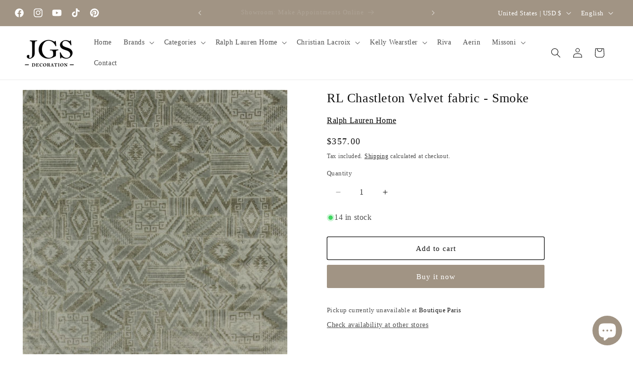

--- FILE ---
content_type: text/html; charset=utf-8
request_url: https://shop.jgsdecoration.com/en-int/variants/46497015267674/?section_id=pickup-availability
body_size: 547
content:
<div id="shopify-section-pickup-availability" class="shopify-section">
<pickup-availability-preview class="pickup-availability-preview"><div class="pickup-availability-info"><p class="caption-large">
          Pickup currently unavailable at <span class="color-foreground">Boutique Paris</span>
        </p><button
            id="ShowPickupAvailabilityDrawer"
            class="pickup-availability-button link link--text underlined-link"
            aria-haspopup="dialog"
          >
            Check availability at other stores
          </button></div>
  </pickup-availability-preview>

  <pickup-availability-drawer
    class="gradient"
    tabindex="-1"
    role="dialog"
    aria-modal="true"
    aria-labelledby="PickupAvailabilityHeading"
  >
    <div class="pickup-availability-header">
      <h2 class="h3 pickup-availability-drawer-title" id="PickupAvailabilityHeading">
        RL Chastleton Velvet fabric - Smoke
      </h2>
      <button class="pickup-availability-drawer-button" type="button" aria-label="Close"><svg
  xmlns="http://www.w3.org/2000/svg"
  aria-hidden="true"
  focusable="false"
  class="icon icon-close"
  fill="none"
  viewBox="0 0 18 17"
>
  <path d="M.865 15.978a.5.5 0 00.707.707l7.433-7.431 7.579 7.282a.501.501 0 00.846-.37.5.5 0 00-.153-.351L9.712 8.546l7.417-7.416a.5.5 0 10-.707-.708L8.991 7.853 1.413.573a.5.5 0 10-.693.72l7.563 7.268-7.418 7.417z" fill="currentColor">
</svg>
</button>
    </div><ul class="pickup-availability-list list-unstyled" role="list" data-store-availability-drawer-content><li class="pickup-availability-list__item">
          <h3 class="h4">Boutique Paris</h3>
          <p class="pickup-availability-preview caption-large"></p><address class="pickup-availability-address">
            <p>159 Rue du Faubourg Saint-Honoré<br>Boutique JGS Decoration<br>75008 Paris<br>France</p>
<p>+33142259595</p></address>
        </li><li class="pickup-availability-list__item">
          <h3 class="h4">Entrepot Logistique France</h3>
          <p class="pickup-availability-preview caption-large"><svg
  class="icon icon-tick"
  aria-hidden="true"
  focusable="false"
  xmlns="http://www.w3.org/2000/svg"
  fill="none"
  viewBox="0 0 20 20"
>
  <path fill="#108043" stroke="#fff" d="M16.136 6.979h0l.003-.004a1.499 1.499 0 00-2.275-1.954l-5.945 6.777-1.858-1.859A1.499 1.499 0 103.94 12.06l2.999 3s0 0 0 0c.289.29.675.44 1.1.439h.019a1.5 1.5 0 001.08-.522l6.998-7.998z"/>
</svg>

              Pickup available,
              usually ready in 2-4 days
</p><address class="pickup-availability-address">
            <p>159 Rue du Faubourg Saint-Honoré<br>75008 Paris<br>France</p>
<p>+33142259595</p></address>
        </li></ul>
  </pickup-availability-drawer></div>